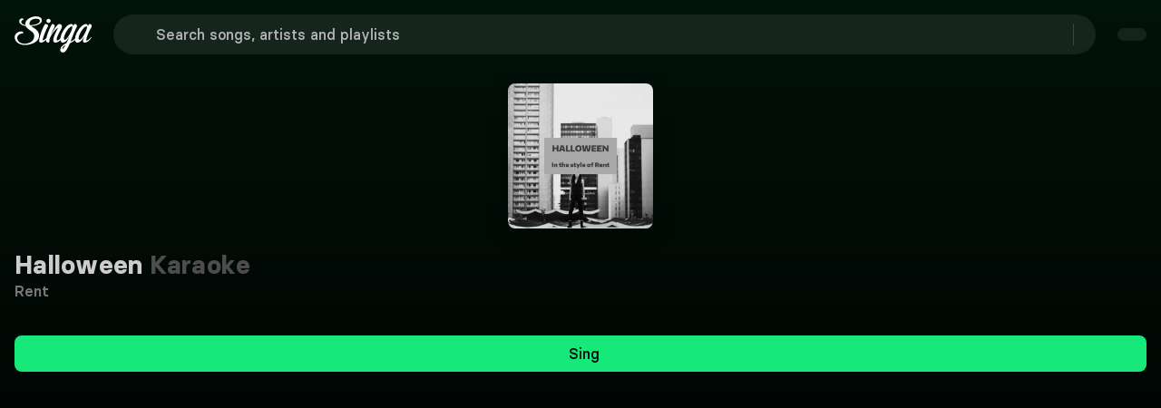

--- FILE ---
content_type: text/css; charset=utf-8
request_url: https://singa.com/_nuxt/SongListItemRowWrap.xnHcmR8-.css
body_size: 90
content:
.SongListItemRowWrap[data-v-26e4e3fd]:not(.transparent-song-list){border-radius:8px;width:100%;height:auto;position:relative}@media (width>=769px){.SongListItemRowWrap[data-v-26e4e3fd]:not(.transparent-song-list){background-color:#ffffff0a;min-width:0;padding:16px}}ol[data-v-26e4e3fd]{counter-reset:song-counter 0;list-style:none}header[data-v-26e4e3fd] .top{min-height:56px}.grid[data-v-26e4e3fd]{grid-gap:16px;grid-template-columns:repeat(auto-fill,minmax(130px,1fr));display:grid}@media (width>=769px){.grid[data-v-26e4e3fd]{grid-template-columns:repeat(auto-fill,minmax(170px,1fr))}}.songs[data-v-26e4e3fd]{position:relative}


--- FILE ---
content_type: text/javascript; charset=utf-8
request_url: https://singa.com/_nuxt/0ihy-z0V.js
body_size: 346
content:
(function(){try{var e=typeof window<`u`?window:typeof global<`u`?global:typeof globalThis<`u`?globalThis:typeof self<`u`?self:{};e.SENTRY_RELEASE={id:`consumer-nuxt@4.7.11`}}catch{}})();try{(function(){var e=typeof window<`u`?window:typeof global<`u`?global:typeof globalThis<`u`?globalThis:typeof self<`u`?self:{},t=new e.Error().stack;t&&(e._sentryDebugIds=e._sentryDebugIds||{},e._sentryDebugIds[t]=`776cf386-6206-4311-a8e2-a5cb108d5c5b`,e._sentryDebugIdIdentifier=`sentry-dbid-776cf386-6206-4311-a8e2-a5cb108d5c5b`)})()}catch{}import{G as e}from"./YW6jAiOP.js";export{e as default};